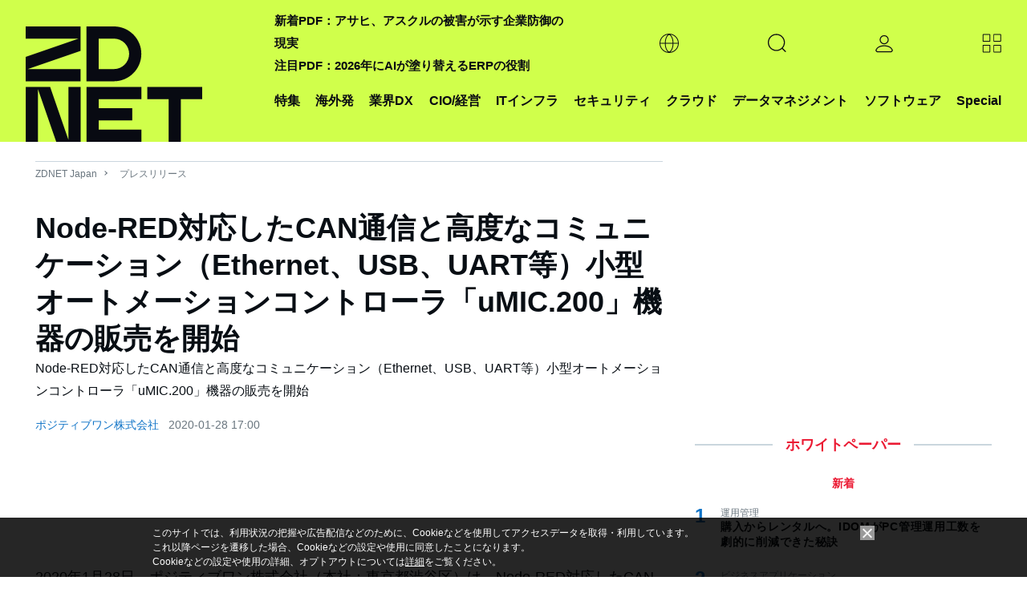

--- FILE ---
content_type: text/html; charset=UTF-8
request_url: https://japan.zdnet.com/parts/frame/ad_sp_list_a_n.htm
body_size: 4962
content:
<!DOCTYPE html>
<html lang="ja">
<head>
  <meta http-equiv="Content-Type" content="text/html; charset=UTF-8">
  <meta http-equiv="Content-Script-Type" content="text/javascript">
  <meta http-equiv="Content-Style-Type" content="text/css">
  <link rel="stylesheet" href="/static/css/arowana/common.css?1673329713" type="text/css">
    <style>
  .iframe-list-thumb-2col li {
    width: 48%;
  }
  @media screen and (max-width: 480px) {
    .iframe-list-thumb-2col li {
    width: 100%;
  }
}
</style>
  <base target="_top">
</head>
<body>
<section>
  <div class="pg-mod">
    <h3 class="ttl-line-center"><span>企画広告 <strong>PR</strong></span></h3>
    <ul class="list-thumb-s iframe-list-thumb-2col">
              <li>
          <a href="https://japan.zdnet.com/pickup/microsoft_202512/35241301/" data-ga_category="zd_right_adsp"
             data-ga_action="click-pos001">
                          <div class="thumb"><img src="https://www.aiasahi.jp/ads/2025/80x60/251217_ms_80_60.jpg" alt="AIが守る、AI活用の時代へ"></div>            <div class="txt">
              <p class="txt-ttl">AIが守る、AI活用の時代へ</p>
              <p class="txt-summary">Microsoft 365 E5で始める次世代SOCの実践<br>Security Copilotが描くAI駆動の運用革新とは</p>
            </div>
          </a>
        </li>
                <li>
          <a href="https://japan.zdnet.com/extra/workato_202512/35241290/" data-ga_category="zd_right_adsp"
             data-ga_action="click-pos002">
                          <div class="thumb"><img src="https://www.aiasahi.jp/ads/2025/80x60/251216_workat_80_60.jpg" alt="Re(AI)lize Tomorrow"></div>            <div class="txt">
              <p class="txt-ttl">Re(AI)lize Tomorrow</p>
              <p class="txt-summary">AIで再構築する、競争力のある未来の青写真<br>WoW Tokyo2025イベントレポート公開中！</p>
            </div>
          </a>
        </li>
                <li>
          <a href="https://japan.zdnet.com/extra/veriserve_2023/" data-ga_category="zd_right_adsp"
             data-ga_action="click-pos003">
                          <div class="thumb"><img src="https://www.aiasahi.jp/ads/2025/80x60/250417_veriserve_80_60.jpg" alt="攻撃者が狙うのは部品化したS/W"></div>            <div class="txt">
              <p class="txt-ttl">攻撃者が狙うのは部品化したS/W</p>
              <p class="txt-summary">いま注目されるソフトウェア品質管理<br>その背景と、これからのセキュリティ戦略</p>
            </div>
          </a>
        </li>
                <li>
          <a href="https://japan.zdnet.com/extra/tdsynnex_202511/35240536/" data-ga_category="zd_right_adsp"
             data-ga_action="click-pos004">
                          <div class="thumb"><img src="https://www.aiasahi.jp/ads/2025/80x60/251202_tdsynnex_80_60.jpg" alt="「課題」を「価値」に変える"></div>            <div class="txt">
              <p class="txt-ttl">「課題」を「価値」に変える</p>
              <p class="txt-summary">肥大化するITの複雑性と高まる運用負荷<br>次代のITライフサイクル管理を強力に支援</p>
            </div>
          </a>
        </li>
                <li>
          <a href="https://japan.zdnet.com/extra/encourage_technologies_202509/35237768/" data-ga_category="zd_right_adsp"
             data-ga_action="click-pos005">
                          <div class="thumb"><img src="https://www.aiasahi.jp/ads/2025/80x60/251021_encourage_80_60.png" alt="運用の“当たり前”を変える"></div>            <div class="txt">
              <p class="txt-ttl">運用の“当たり前”を変える</p>
              <p class="txt-summary">証跡ツール15年連続シェアNo.1<br>録画＋文章、その先に見据える運用の未来</p>
            </div>
          </a>
        </li>
                <li>
          <a href="https://japan.zdnet.com/pickup/tdsynnex_broadcom_202512/35241552/" data-ga_category="zd_right_adsp"
             data-ga_action="click-pos006">
                          <div class="thumb"><img src="https://www.aiasahi.jp/ads/2025/80x60/251223_tdsynnex_report_80_60.jpg" alt="警告なしで忍び寄る新たな脅威"></div>            <div class="txt">
              <p class="txt-ttl">警告なしで忍び寄る新たな脅威</p>
              <p class="txt-summary">気づいた時には手遅れ──攻撃は今も進行中<br>被害を防ぐための”現場視点”と対策とは？</p>
            </div>
          </a>
        </li>
                <li>
          <a href="https://japan.zdnet.com/pickup/keeperSecurity_202601/35241886/" data-ga_category="zd_right_adsp"
             data-ga_action="click-pos007">
                          <div class="thumb"><img src="https://www.aiasahi.jp/ads/2025/80x60/260115_keepersecurity_80_60.jpg" alt="ランサムウェア対策の新たな切り札"></div>            <div class="txt">
              <p class="txt-ttl">ランサムウェア対策の新たな切り札</p>
              <p class="txt-summary">侵入も暗号化も許さない突破力の源泉とは？<br>ランサム被害を止める包括防御の中身に迫る</p>
            </div>
          </a>
        </li>
                <li>
          <a href="https://japan.cnet.com/extra/usonar_202512/35241651/" data-ga_category="zd_right_adsp"
             data-ga_action="click-pos008">
                          <div class="thumb"><img src="https://www.aiasahi.jp/ads/2025/80x60/261223_usonar_80_60.jpg" alt="再現性ある改革の軌跡"></div>            <div class="txt">
              <p class="txt-ttl">再現性ある改革の軌跡</p>
              <p class="txt-summary">法人データを武器に営業支援の限界を超える<br>競争しない企業が誰よりも速く成長する理由</p>
            </div>
          </a>
        </li>
                <li>
          <a href="https://japan.zdnet.com/extra/wingarc_202601/35242106/" data-ga_category="zd_right_adsp"
             data-ga_action="click-pos009">
                          <div class="thumb"><img src="https://www.aiasahi.jp/ads/2025/80x60/260113_wingarc_80_60.jpg" alt="AI時代、PDFがビジネスリスクに？"></div>            <div class="txt">
              <p class="txt-ttl">AI時代、PDFがビジネスリスクに？</p>
              <p class="txt-summary">改ざん対策なしのペーパレス化の危険性<br>どうすれば取引の真正性を守れるのか</p>
            </div>
          </a>
        </li>
            </ul>
    <div class="link-txt"><a href="/extra/">企画広告一覧へ</a></div>
  </div><!-- /category ranking -->
</section>
<script>
  var tnode = window.frameElement, cnode = document.getElementsByTagName('div'), heightadjust = function (e) {
    var height = cnode[0].offsetHeight;
    var margin_bottom = parseInt(window.getComputedStyle(cnode[0]).marginBottom);
    var newheight = height + margin_bottom + 'px';
    if (tnode.style.height != newheight) {
      tnode.style.height = newheight;
    }
  }
  if (tnode !== null) {
    if (cnode.length > 0) {
      window.addEventListener('load', heightadjust, false);
      window.addEventListener('resize', heightadjust, false);
    }
    var rilch = function () {
      if (typeof window.parent.registerIframeLinkClickHandler === "function") {
        window.parent.registerIframeLinkClickHandler("ad_sp_list_a_n_ifr");
      } else {
        setTimeout(rilch, 200);
      }
    }
    rilch();
  }

  document.addEventListener("DOMContentLoaded", function () {
    var elements = document.querySelectorAll(".iframe-list-thumb-2col a");
    for (var i = 0; i < elements.length; i++) {
      elements[i].addEventListener("click", function (e) {
        var url_obj = new URL(this.getAttribute("href"));
        /*  */
        url_obj.searchParams.set("tag", "zrcol;TUspecial");

        /*  */
        if (url_obj.hostname.indexOf(document.location.hostname) === -1) {
          /*  */
          parent.ga(function (tracker) {
            var linkerParam = tracker.get("linkerParam");
            if (typeof linkerParam === "string") {
              var _split_lp = linkerParam.split("=");
              if (_split_lp.length == 2) {
                url_obj.searchParams.set(_split_lp[0], _split_lp[1]);
              }
            }
          });
        }
        /*  */
        this.setAttribute("href", url_obj.toString().replace("%3B",";"));
      });
    }
  });

  /**/
  (function(b){function c(d){if(!d){return false}if("Symbol" in b&&"iterator" in b.Symbol&&typeof d[Symbol.iterator]==="function"){return true}if(Array.isArray(d)){return true}return false}function a(d){return("from" in Array)?Array.from(d):Array.prototype.slice.call(d)}(function(){var l=b.URL;var e;try{if(l){e=new b.URL("http://example.com");if("searchParams" in e){return}if(!("href" in e)){e=undefined}}}catch(m){}function g(o){var i="",p=true;o.forEach(function(s){var q=encodeURIComponent(s.name);var r=encodeURIComponent(s.value);if(!p){i+="&"}i+=q+"="+r;p=false});return i.replace(/%20/g,"+")}function f(o,r){var q=o.split("&");if(r&&q[0].indexOf("=")===-1){q[0]="="+q[0]}var p=[];q.forEach(function(s){if(s.length===0){return}var u=s.indexOf("=");if(u!==-1){var t=s.substring(0,u);var v=s.substring(u+1)}else{t=s;v=""}t=t.replace(/\+/g," ");v=v.replace(/\+/g," ");p.push({name:t,value:v})});var i=[];p.forEach(function(s){i.push({name:decodeURIComponent(s.name),value:decodeURIComponent(s.value)})});return i}function n(o){if(e){return new l(o)}var i=document.createElement("a");i.href=o;return i}function j(p){var o=this;this._list=[];if(p===undefined||p===null){}else{if(p instanceof j){this._list=f(String(p))}else{if(typeof p==="object"&&c(p)){a(p).forEach(function(r){if(!c(r)){throw TypeError()}var q=a(r);if(q.length!==2){throw TypeError()}o._list.push({name:String(q[0]),value:String(q[1])})})}else{if(typeof p==="object"&&p){Object.keys(p).forEach(function(q){o._list.push({name:String(q),value:String(p[q])})})}else{p=String(p);if(p.substring(0,1)==="?"){p=p.substring(1)}this._list=f(p)}}}}this._url_object=null;this._setList=function(q){if(!i){o._list=q}};var i=false;this._update_steps=function(){if(i){return}i=true;if(!o._url_object){return}if(o._url_object.protocol==="about:"&&o._url_object.pathname.indexOf("?")!==-1){o._url_object.pathname=o._url_object.pathname.split("?")[0]}o._url_object.search=g(o._list);i=false}}Object.defineProperties(j.prototype,{append:{value:function(i,o){this._list.push({name:i,value:o});this._update_steps()},writable:true,enumerable:true,configurable:true},"delete":{value:function(o){for(var p=0;p<this._list.length;){if(this._list[p].name===o){this._list.splice(p,1)}else{++p}}this._update_steps()},writable:true,enumerable:true,configurable:true},get:{value:function(o){for(var p=0;p<this._list.length;++p){if(this._list[p].name===o){return this._list[p].value}}return null},writable:true,enumerable:true,configurable:true},getAll:{value:function(p){var o=[];for(var q=0;q<this._list.length;++q){if(this._list[q].name===p){o.push(this._list[q].value)}}return o},writable:true,enumerable:true,configurable:true},has:{value:function(o){for(var p=0;p<this._list.length;++p){if(this._list[p].name===o){return true}}return false},writable:true,enumerable:true,configurable:true},set:{value:function(o,r){var q=false;for(var p=0;p<this._list.length;){if(this._list[p].name===o){if(!q){this._list[p].value=r;q=true;++p}else{this._list.splice(p,1)}}else{++p}}if(!q){this._list.push({name:o,value:r})}this._update_steps()},writable:true,enumerable:true,configurable:true},entries:{value:function(){return new d(this._list,"key+value")},writable:true,enumerable:true,configurable:true},keys:{value:function(){return new d(this._list,"key")},writable:true,enumerable:true,configurable:true},values:{value:function(){return new d(this._list,"value")},writable:true,enumerable:true,configurable:true},forEach:{value:function(o){var i=(arguments.length>1)?arguments[1]:undefined;this._list.forEach(function(q,p){o.call(i,q.value,q.name)})},writable:true,enumerable:true,configurable:true},toString:{value:function(){return g(this._list)},writable:true,enumerable:false,configurable:true}});function d(p,o){var i=0;this["next"]=function(){if(i>=p.length){return{done:true,value:undefined}}var q=p[i++];return{done:false,value:o==="key"?q.name:o==="value"?q.value:[q.name,q.value]}}}if("Symbol" in b&&"iterator" in b.Symbol){Object.defineProperty(j.prototype,b.Symbol.iterator,{value:j.prototype.entries,writable:true,enumerable:true,configurable:true});Object.defineProperty(d.prototype,b.Symbol.iterator,{value:function(){return this},writable:true,enumerable:true,configurable:true})}function k(q,t){if(!(this instanceof b.URL)){throw new TypeError("Failed to construct 'URL': Please use the 'new' operator.")}if(t){q=(function(){if(e){return new l(q,t).href}var x;try{var y;if(Object.prototype.toString.call(window.operamini)==="[object OperaMini]"){x=document.createElement("iframe");x.style.display="none";document.documentElement.appendChild(x);y=x.contentWindow.document}else{if(document.implementation&&document.implementation.createHTMLDocument){y=document.implementation.createHTMLDocument("")}else{if(document.implementation&&document.implementation.createDocument){y=document.implementation.createDocument("http://www.w3.org/1999/xhtml","html",null);y.documentElement.appendChild(y.createElement("head"));y.documentElement.appendChild(y.createElement("body"))}else{if(window.ActiveXObject){y=new window.ActiveXObject("htmlfile");y.write("<head></head><body></body>");y.close()}}}}if(!y){throw Error("base not supported")}var w=y.createElement("base");w.href=t;y.getElementsByTagName("head")[0].appendChild(w);var v=y.createElement("a");v.href=q;return v.href}finally{if(x){x.parentNode.removeChild(x)}}}())}var i=n(q||"");var o=(function(){if(!("defineProperties" in Object)){return false}try{var w={};Object.defineProperties(w,{prop:{get:function(){return true}}});return w.prop}catch(v){return false}})();var p=o?this:document.createElement("a");var s=new j(i.search?i.search.substring(1):null);s._url_object=p;Object.defineProperties(p,{href:{get:function(){return i.href},set:function(w){i.href=w;r();u()},enumerable:true,configurable:true},origin:{get:function(){if("origin" in i){return i.origin}return this.protocol+"//"+this.host},enumerable:true,configurable:true},protocol:{get:function(){return i.protocol},set:function(w){i.protocol=w},enumerable:true,configurable:true},username:{get:function(){return i.username},set:function(w){i.username=w},enumerable:true,configurable:true},password:{get:function(){return i.password},set:function(w){i.password=w},enumerable:true,configurable:true},host:{get:function(){var v={"http:":/:80$/,"https:":/:443$/,"ftp:":/:21$/}[i.protocol];return v?i.host.replace(v,""):i.host},set:function(w){i.host=w},enumerable:true,configurable:true},hostname:{get:function(){return i.hostname},set:function(w){i.hostname=w},enumerable:true,configurable:true},port:{get:function(){return i.port},set:function(w){i.port=w},enumerable:true,configurable:true},pathname:{get:function(){if(i.pathname.charAt(0)!=="/"){return"/"+i.pathname}return i.pathname},set:function(w){i.pathname=w},enumerable:true,configurable:true},search:{get:function(){return i.search},set:function(w){if(i.search===w){return}i.search=w;r();u()},enumerable:true,configurable:true},searchParams:{get:function(){return s},enumerable:true,configurable:true},hash:{get:function(){return i.hash},set:function(w){i.hash=w;r()},enumerable:true,configurable:true},toString:{value:function(){return i.toString()},enumerable:false,configurable:true},valueOf:{value:function(){return i.valueOf()},enumerable:false,configurable:true}});function r(){var v=i.href.replace(/#$|\?$|\?(?=#)/g,"");if(i.href!==v){i.href=v}}function u(){s._setList(i.search?f(i.search.substring(1)):[]);s._update_steps()}return p}if(l){for(var h in l){if(l.hasOwnProperty(h)&&typeof l[h]==="function"){k[h]=l[h]}}}b.URL=k;b.URLSearchParams=j}());(function(){if(new b.URLSearchParams([["a",1]]).get("a")==="1"&&new b.URLSearchParams({a:1}).get("a")==="1"){return}var d=b.URLSearchParams;b.URLSearchParams=function(f){if(f&&typeof f==="object"&&c(f)){var e=new d();a(f).forEach(function(h){if(!c(h)){throw TypeError()}var g=a(h);if(g.length!==2){throw TypeError()}e.append(g[0],g[1])});return e}else{if(f&&typeof f==="object"){e=new d();Object.keys(f).forEach(function(g){e.set(g,f[g])});return e}else{return new d(f)}}}}())}(self));
</script>
</body>
</html>


--- FILE ---
content_type: text/html; charset=UTF-8
request_url: https://japan.zdnet.com/parts/frame/recent_comp_info_top.htm
body_size: 1043
content:
<!DOCTYPE html>
<html lang="ja">
<head>
  <meta http-equiv="Content-Type" content="text/html; charset=UTF-8">
  <meta http-equiv="Content-Script-Type" content="text/javascript">
  <meta http-equiv="Content-Style-Type" content="text/css">
  <link rel="stylesheet" href="/static/css/arowana/common.css?1673329713" type="text/css">
  <base target="_top">
</head>
<body>
<section>
  <div class="pg-mod">
    <h3 class="ttl-line-center"><span>新着企業動向</span></h3>
    <dl class="list-company-release">
              <dt><a href="/release/?tag=rcol;biz" title="リリース" target="_top">リリース</a></dt>
        <dd>
          <a href="https://japan.zdnet.com/release/31141973/"><p class="txt-ttl">歯科診療分析ダッシュボードの市場規模、2029年に21億7000万米ドル到達見込み</p></a>
          <p class="txt-summary">株式会社グローバルインフォメーション</p>
        </dd>
                    <dt><a href="/event_info/?tag=rcol;biz" title="イベント" target="_top">イベント</a></dt>
        <dd>
          <a href="https://japan.zdnet.com/event_info/30014677/"><p class="txt-ttl">47日へのカウントダウン - SSL/TLS証明書の期限切れが引き起こすビジネス崩壊の危機を乗り切るには</p></a>
          <p class="txt-summary">株式会社マクニカ</p>
        </dd>
                  <dt><a href="/topic/?tag=rcol;biz" title="企業ブログ" target="_top">企業ブログ</a></dt>
      <dd>
        <a href="/company/topic/30000349/"><p class="txt-ttl">増大するデータワークロードに対応するハイパースケールストレージのトレンド</p></a>
        <p class="txt-summary">ファルコンストア・ジャパン株式会社</p>
      </dd>
    </dl>
    
    <p class="link-txt ggt">
      <a href="/company/?tag=rcol;biz">企業動向一覧</a>
    </p>
  </div><!-- /company -->
</section>
<script>
  var tnode = window.frameElement, cnode = document.getElementsByTagName('div'), heightadjust = function (e) {
    var height = cnode[0].offsetHeight;
    var margin_bottom = parseInt(window.getComputedStyle(cnode[0]).marginBottom);
    var newheight = height + margin_bottom + 'px';

    if (tnode.style.height != newheight) {
      tnode.style.height = newheight;
    }
  }
  if (tnode !== null) {
    if (cnode.length > 0) {
      window.addEventListener('load', heightadjust, false);
      window.addEventListener('resize', heightadjust, false);
    }
  }
</script>
</body>
</html>


--- FILE ---
content_type: text/html; charset=utf-8
request_url: https://www.google.com/recaptcha/api2/aframe
body_size: 116
content:
<!DOCTYPE HTML><html><head><meta http-equiv="content-type" content="text/html; charset=UTF-8"></head><body><script nonce="nWpUhbCieXlBSDf3dmRhmg">/** Anti-fraud and anti-abuse applications only. See google.com/recaptcha */ try{var clients={'sodar':'https://pagead2.googlesyndication.com/pagead/sodar?'};window.addEventListener("message",function(a){try{if(a.source===window.parent){var b=JSON.parse(a.data);var c=clients[b['id']];if(c){var d=document.createElement('img');d.src=c+b['params']+'&rc='+(localStorage.getItem("rc::a")?sessionStorage.getItem("rc::b"):"");window.document.body.appendChild(d);sessionStorage.setItem("rc::e",parseInt(sessionStorage.getItem("rc::e")||0)+1);localStorage.setItem("rc::h",'1768956618630');}}}catch(b){}});window.parent.postMessage("_grecaptcha_ready", "*");}catch(b){}</script></body></html>

--- FILE ---
content_type: application/javascript; charset=UTF-8
request_url: https://experience-ap.piano.io/xbuilder/experience/load?aid=LSecIpMApj
body_size: 1549
content:
 (function () {
    tp = window["tp"] || [];

    /* Checkout related */
    /**
     * Event properties
     *
     * chargeAmount - amount of purchase
     * chargeCurrency
     * uid
     * email
     * expires
     * rid
     * startedAt
     * termConversionId
     * termId
     * promotionId
     * token_list
     * cookie_domain
     * user_token
     *
     */
    function onCheckoutComplete(data) {
    }

    function onCheckoutExternalEvent() {
    }

    function onCheckoutClose(event) {
        /* Default behavior is to refresh the page on successful checkout */
        if (event && event.state == "checkoutCompleted") {
            location.reload();
        }
    }

    function onCheckoutCancel() {
    }

    function onCheckoutError() {
    }

    function onCheckoutSubmitPayment() {
    }

    /* Meter callback */
    function onMeterExpired() {

    }

    /* Meter callback */
    function onMeterActive() {

    }

    /* Callback executed when a user must login */
    function onLoginRequired() {
        // this is a reference implementation only
        // your own custom login/registration implementation would
        // need to return the tinypass-compatible userRef inside the callback

        // mysite.showLoginRegistration(function (tinypassUserRef)
        // tp.push(["setUserRef", tinypassUserRef]); // tp.offer.startCheckout(params); // }
        // this will prevent the tinypass error screen from displaying

        return false;
    }

    /* Callback executed after a tinypassAccounts login */
    function onLoginSuccess() {
    }

    /* Callback executed after an experience executed successfully */
    function onExperienceExecute(event) {
        if (window.localStorage && event && event.user && event.user.uid && event.user.uid != "anon"){
            localStorage.setItem("piano-uid", event.user.uid);
        }
    }
  
    /* Callback executed if experience execution has been failed */
    function onExperienceExecutionFailed(event) {
    }

    /* Callback executed if external checkout has been completed successfully */
    function onExternalCheckoutComplete(event) {
        /* Default behavior is to refresh the page on successful checkout */
        location.reload();
    }

    tp.push(["setAid", 'LSecIpMApj']);
    let cxenseSiteId = "4755033102355154845";
    try {
      if ((location.hostname === "www.asahi.com" || location.hostname === "moov.ooo" || location.hostname === "que.digital.asahi.com") && cxGetSiteIdByPath && cx_args && cx_args.siteIds && cx_args.siteIds[location.hostname]) {
        cxenseSiteId = cxGetSiteIdByPath() || cx_args.siteIds[location.hostname];
      }
      else if (cx_args && cx_args.siteIds && cx_args.siteIds[location.hostname]) {
        cxenseSiteId = cx_args.siteIds[location.hostname];
      }
      if (location.hostname.endsWith("exhibit.jp")) {
        cxenseSiteId = "4731484674326230744";
      }
    } catch(e) {}
  	tp.push(["setCxenseSiteId", cxenseSiteId]);
    tp.push(["setEndpoint", 'https://buy-ap.piano.io/api/v3']);
    tp.push(["setPianoIdUrl", 'https://id-ap.piano.io']);
    tp.push(["setUseTinypassAccounts", false ]);
    tp.push(["setUsePianoIdUserProvider", false ]);
    tp.push(["setUsePianoIdLiteUserProvider", true ]);

    /* checkout related events */
    tp.push(["addHandler", "checkoutComplete", onCheckoutComplete]);
    tp.push(["addHandler", "checkoutClose", onCheckoutClose]);
    tp.push(["addHandler", "checkoutCustomEvent", onCheckoutExternalEvent]);
    tp.push(["addHandler", "checkoutCancel", onCheckoutCancel]);
    tp.push(["addHandler", "checkoutError", onCheckoutError]);
    tp.push(["addHandler", "checkoutSubmitPayment", onCheckoutSubmitPayment]);

    /* user login events */
    tp.push(["addHandler", "loginRequired", onLoginRequired]);
    tp.push(["addHandler", "loginSuccess", onLoginSuccess]);

    /* meter related */
    tp.push(["addHandler", "meterExpired", onMeterExpired]);
    tp.push(["addHandler", "meterActive", onMeterActive]);

    tp.push(["addHandler", "experienceExecute", onExperienceExecute]);
    tp.push(["addHandler", "experienceExecutionFailed", onExperienceExecutionFailed]);

    /* external checkout related events */
    tp.push(["addHandler", "externalCheckoutComplete", onExternalCheckoutComplete]);

    tp.push(["init", function () {
        //tp.experience.init() -- setExternalJWT実装に伴いコメントアウト
        tp.pianoId.init();
    }]);
})();


    // do not change this section
    // |BEGIN INCLUDE TINYPASS JS|
    (function(src){var a=document.createElement("script");a.type="text/javascript";a.async=true;a.src=src;var b=document.getElementsByTagName("script")[0];b.parentNode.insertBefore(a,b)})("//code.piano.io/api/tinypass.min.js");
    // |END   INCLUDE TINYPASS JS|



--- FILE ---
content_type: text/javascript;charset=utf-8
request_url: https://p1cluster.cxense.com/p1.js
body_size: 101
content:
cX.library.onP1('268ea8phffgmi1s4b2mkavhuqe');


--- FILE ---
content_type: text/javascript;charset=utf-8
request_url: https://id.cxense.com/public/user/id?json=%7B%22identities%22%3A%5B%7B%22type%22%3A%22ckp%22%2C%22id%22%3A%22mknb3hkp18qwl5tm%22%7D%2C%7B%22type%22%3A%22lst%22%2C%22id%22%3A%22268ea8phffgmi1s4b2mkavhuqe%22%7D%2C%7B%22type%22%3A%22cst%22%2C%22id%22%3A%22268ea8phffgmi1s4b2mkavhuqe%22%7D%5D%7D&callback=cXJsonpCB2
body_size: 190
content:
/**/
cXJsonpCB2({"httpStatus":200,"response":{"userId":"cx:2d2ck3n3gz0gd17ry9e87j0zcr:2qlb0jirg4vsl","newUser":true}})

--- FILE ---
content_type: application/x-javascript; charset=utf-8
request_url: https://cookie.sync.usonar.jp/v1/cs?url=https%3A%2F%2Fjapan.zdnet.com%2Frelease%2F30422453%2F&ref=&cb_name=usonarCallback&uuid=158a557a-35d5-428b-8653-206f7f74cfc4&client_id=faHaMkVa44JM8eKS&v=1.0.0&cookies=%7B%22_ga%22%3A%22GA1.2.522720279.1768956615%22%7D&cb=1768956617183
body_size: 120
content:
usonarCallback({"uuid":"158a557a-35d5-428b-8653-206f7f74cfc4"})


--- FILE ---
content_type: application/javascript
request_url: https://csm.cxpublic.com/AsahiShimbun/domain/japan.cnet.com.js?2026012100
body_size: 253
content:
cX.callQueue.push(["invoke",function(){try{var o=window.localStorage&&localStorage.getItem("piano-uid");o&&cX.addExternalId({id:o,type:cx_args.prefix})}catch(o){}cxSendPV();try{"japan.cnet.com"===location.hostname&&document.querySelector("#article_under_nllink")?cxIoScrollDepth2.init(cxj_dmp_params,2,"#article_under_nllink"):"japan.zdnet.com"===location.hostname&&document.querySelector("div.article-pagination")?cxIoScrollDepth2.init(cxj_dmp_params,2,"div.article-pagination"):"www.cnn.co.jp"===location.hostname&&document.querySelector("ul.pagination")?cxIoScrollDepth2.init(cxj_dmp_params,2,"ul.pagination"):"www.tetsudo.com"===location.hostname&&document.querySelector("div.modified.clearfix")?cxIoScrollDepth2.init(cxj_dmp_params,2,"div.modified.clearfix"):"japan.cnet.com"===location.hostname&&document.querySelector(".article_body")?cxIoScrollDepth2.init(cxj_dmp_params,1,".article_body"):"japan.zdnet.com"===location.hostname&&document.querySelector(".article-contents")?cxIoScrollDepth2.init(cxj_dmp_params,1,".article-contents"):"www.cnn.co.jp"===location.hostname&&document.querySelector("#leaf-body")?cxIoScrollDepth2.init(cxj_dmp_params,1,"#leaf-body"):"www.tetsudo.com"===location.hostname?document.querySelector(".article-box")?cxIoScrollDepth2.init(cxj_dmp_params,1,".article-box"):document.querySelector(".main-box")?cxIoScrollDepth2.init(cxj_dmp_params,1,".main-box"):document.querySelector(".wordchain-games-box")&&cxIoScrollDepth2.init(cxj_dmp_params,1,".wordchain-games-box"):"uchubiz.com"===location.hostname&&document.querySelector("#crp_related")&&cxIoScrollDepth2.init(cxj_dmp_params,2,"#crp_related")}catch(o){}}]);
//# sourceMappingURL=japan.cnet.com.js.map